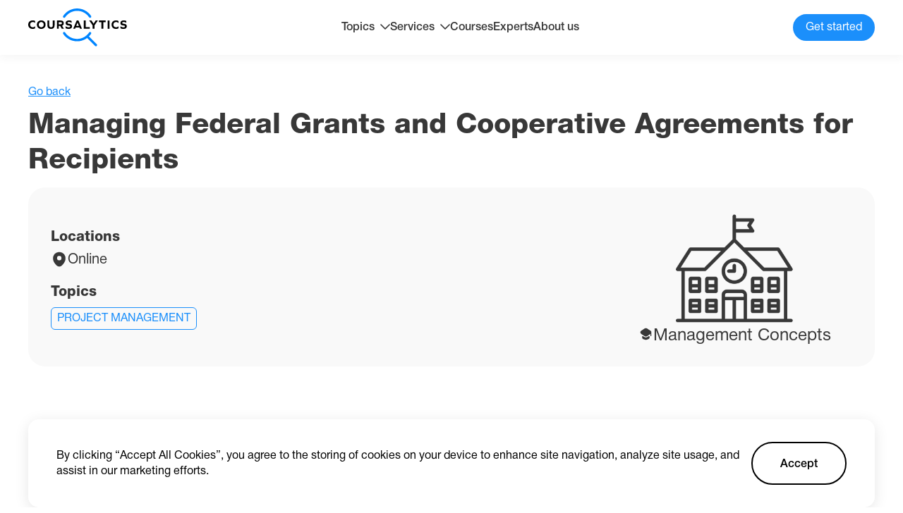

--- FILE ---
content_type: text/html; charset=utf-8
request_url: https://coursalytics.com/courses/managing-federal-grants-and-cooperative-agreements-for-recipients-management-concepts
body_size: 17500
content:
<!DOCTYPE html><html lang="en"><head><meta charSet="utf-8"/><meta name="viewport" content="width=device-width"/><title>Managing Federal Grants and Cooperative Agreements for Recipients | Management Concepts | Coursalytics</title><meta name="description" content="Read detailed description of Managing Federal Grants and Cooperative Agreements for Recipients by Management Concepts with reviews, dates, location and price with the help of Coursalytics."/><meta property="og:site_name" content="Coursalytics"/><meta property="og:url" content="https://coursalytics.com/courses/managing-federal-grants-and-cooperative-agreements-for-recipients-management-concepts"/><meta property="og:type" content="website"/><meta property="og:title" content="Managing Federal Grants and Cooperative Agreements for Recipients | Management Concepts | Coursalytics"/><meta property="og:description" content="Read detailed description of Managing Federal Grants and Cooperative Agreements for Recipients by Management Concepts with reviews, dates, location and price with the help of Coursalytics."/><meta property="og:image" content="https://placid.app/u/zlq0v?subtitle=Management+Concepts&amp;title=Managing+Federal+Grants+and+Cooperative+Agreements+for+Recipients&amp;url=coursalytics.com"/><meta name="twitter:card" content="summary_large_image"/><meta property="twitter:domain" content="coursalytics.com"/><meta property="twitter:url" content="https://coursalytics.com/courses/managing-federal-grants-and-cooperative-agreements-for-recipients-management-concepts"/><meta name="twitter:title" content="Managing Federal Grants and Cooperative Agreements for Recipients | Management Concepts | Coursalytics"/><meta name="twitter:description" content="Read detailed description of Managing Federal Grants and Cooperative Agreements for Recipients by Management Concepts with reviews, dates, location and price with the help of Coursalytics."/><meta name="twitter:image" content="https://placid.app/u/zlq0v?subtitle=Management+Concepts&amp;title=Managing+Federal+Grants+and+Cooperative+Agreements+for+Recipients&amp;url=coursalytics.com"/><meta name="next-head-count" content="16"/><link rel="icon" href="/favicon.ico"/><link rel="preconnect" href="https://fonts.googleapis.com"/><link rel="preconnect" href="https://fonts.gstatic.com" crossorigin="true"/><link rel="preconnect" href="https://fonts.gstatic.com" crossorigin /><link rel="preload" href="/_next/static/css/9201b5628efdee6b.css" as="style"/><link rel="stylesheet" href="/_next/static/css/9201b5628efdee6b.css" data-n-g=""/><link rel="preload" href="/_next/static/css/81990e5b3f787f90.css" as="style"/><link rel="stylesheet" href="/_next/static/css/81990e5b3f787f90.css" data-n-p=""/><noscript data-n-css=""></noscript><script defer="" nomodule="" src="/_next/static/chunks/polyfills-c67a75d1b6f99dc8.js"></script><script src="/_next/static/chunks/webpack-1cf1e76fa9044f2f.js" defer=""></script><script src="/_next/static/chunks/framework-0ba0ddd33199226d.js" defer=""></script><script src="/_next/static/chunks/main-aada01f90ffcaa26.js" defer=""></script><script src="/_next/static/chunks/pages/_app-f75b3d1ec78fb822.js" defer=""></script><script src="/_next/static/chunks/715-2267aacf5e8b627a.js" defer=""></script><script src="/_next/static/chunks/544-efeecf69b1a6aeba.js" defer=""></script><script src="/_next/static/chunks/pages/courses/%5Bslug%5D-c2182e7c11256be9.js" defer=""></script><script src="/_next/static/9_X1qnEQEovo7H_sDQIhh/_buildManifest.js" defer=""></script><script src="/_next/static/9_X1qnEQEovo7H_sDQIhh/_ssgManifest.js" defer=""></script><style data-href="https://fonts.googleapis.com/css2?family=Nunito+Sans:wght@200;300;400;600;700;800;900&display=swap">@font-face{font-family:'Nunito Sans';font-style:normal;font-weight:200;font-stretch:normal;font-display:swap;src:url(https://fonts.gstatic.com/s/nunitosans/v15/pe1mMImSLYBIv1o4X1M8ce2xCx3yop4tQpF_MeTm0lfGWVpNn64CL7U8upHZIbMV51Q42ptCp5F5bxqqtQ1yiU4GVilntw.woff) format('woff')}@font-face{font-family:'Nunito Sans';font-style:normal;font-weight:300;font-stretch:normal;font-display:swap;src:url(https://fonts.gstatic.com/s/nunitosans/v15/pe1mMImSLYBIv1o4X1M8ce2xCx3yop4tQpF_MeTm0lfGWVpNn64CL7U8upHZIbMV51Q42ptCp5F5bxqqtQ1yiU4GiClntw.woff) format('woff')}@font-face{font-family:'Nunito Sans';font-style:normal;font-weight:400;font-stretch:normal;font-display:swap;src:url(https://fonts.gstatic.com/s/nunitosans/v15/pe1mMImSLYBIv1o4X1M8ce2xCx3yop4tQpF_MeTm0lfGWVpNn64CL7U8upHZIbMV51Q42ptCp5F5bxqqtQ1yiU4G1ilntw.woff) format('woff')}@font-face{font-family:'Nunito Sans';font-style:normal;font-weight:600;font-stretch:normal;font-display:swap;src:url(https://fonts.gstatic.com/s/nunitosans/v15/pe1mMImSLYBIv1o4X1M8ce2xCx3yop4tQpF_MeTm0lfGWVpNn64CL7U8upHZIbMV51Q42ptCp5F5bxqqtQ1yiU4GCC5ntw.woff) format('woff')}@font-face{font-family:'Nunito Sans';font-style:normal;font-weight:700;font-stretch:normal;font-display:swap;src:url(https://fonts.gstatic.com/s/nunitosans/v15/pe1mMImSLYBIv1o4X1M8ce2xCx3yop4tQpF_MeTm0lfGWVpNn64CL7U8upHZIbMV51Q42ptCp5F5bxqqtQ1yiU4GMS5ntw.woff) format('woff')}@font-face{font-family:'Nunito Sans';font-style:normal;font-weight:800;font-stretch:normal;font-display:swap;src:url(https://fonts.gstatic.com/s/nunitosans/v15/pe1mMImSLYBIv1o4X1M8ce2xCx3yop4tQpF_MeTm0lfGWVpNn64CL7U8upHZIbMV51Q42ptCp5F5bxqqtQ1yiU4GVi5ntw.woff) format('woff')}@font-face{font-family:'Nunito Sans';font-style:normal;font-weight:900;font-stretch:normal;font-display:swap;src:url(https://fonts.gstatic.com/s/nunitosans/v15/pe1mMImSLYBIv1o4X1M8ce2xCx3yop4tQpF_MeTm0lfGWVpNn64CL7U8upHZIbMV51Q42ptCp5F5bxqqtQ1yiU4Gfy5ntw.woff) format('woff')}@font-face{font-family:'Nunito Sans';font-style:normal;font-weight:200;font-stretch:100%;font-display:swap;src:url(https://fonts.gstatic.com/s/nunitosans/v15/pe0TMImSLYBIv1o4X1M8ce2xCx3yop4tQpF_MeTm0lfGWVpNn64CL7U8upHZIbMV51Q42ptCp7t4R-tQKr51pE8.woff2) format('woff2');unicode-range:U+0460-052F,U+1C80-1C88,U+20B4,U+2DE0-2DFF,U+A640-A69F,U+FE2E-FE2F}@font-face{font-family:'Nunito Sans';font-style:normal;font-weight:200;font-stretch:100%;font-display:swap;src:url(https://fonts.gstatic.com/s/nunitosans/v15/pe0TMImSLYBIv1o4X1M8ce2xCx3yop4tQpF_MeTm0lfGWVpNn64CL7U8upHZIbMV51Q42ptCp7txR-tQKr51pE8.woff2) format('woff2');unicode-range:U+0301,U+0400-045F,U+0490-0491,U+04B0-04B1,U+2116}@font-face{font-family:'Nunito Sans';font-style:normal;font-weight:200;font-stretch:100%;font-display:swap;src:url(https://fonts.gstatic.com/s/nunitosans/v15/pe0TMImSLYBIv1o4X1M8ce2xCx3yop4tQpF_MeTm0lfGWVpNn64CL7U8upHZIbMV51Q42ptCp7t6R-tQKr51pE8.woff2) format('woff2');unicode-range:U+0102-0103,U+0110-0111,U+0128-0129,U+0168-0169,U+01A0-01A1,U+01AF-01B0,U+0300-0301,U+0303-0304,U+0308-0309,U+0323,U+0329,U+1EA0-1EF9,U+20AB}@font-face{font-family:'Nunito Sans';font-style:normal;font-weight:200;font-stretch:100%;font-display:swap;src:url(https://fonts.gstatic.com/s/nunitosans/v15/pe0TMImSLYBIv1o4X1M8ce2xCx3yop4tQpF_MeTm0lfGWVpNn64CL7U8upHZIbMV51Q42ptCp7t7R-tQKr51pE8.woff2) format('woff2');unicode-range:U+0100-02AF,U+0304,U+0308,U+0329,U+1E00-1E9F,U+1EF2-1EFF,U+2020,U+20A0-20AB,U+20AD-20CF,U+2113,U+2C60-2C7F,U+A720-A7FF}@font-face{font-family:'Nunito Sans';font-style:normal;font-weight:200;font-stretch:100%;font-display:swap;src:url(https://fonts.gstatic.com/s/nunitosans/v15/pe0TMImSLYBIv1o4X1M8ce2xCx3yop4tQpF_MeTm0lfGWVpNn64CL7U8upHZIbMV51Q42ptCp7t1R-tQKr51.woff2) format('woff2');unicode-range:U+0000-00FF,U+0131,U+0152-0153,U+02BB-02BC,U+02C6,U+02DA,U+02DC,U+0304,U+0308,U+0329,U+2000-206F,U+2074,U+20AC,U+2122,U+2191,U+2193,U+2212,U+2215,U+FEFF,U+FFFD}@font-face{font-family:'Nunito Sans';font-style:normal;font-weight:300;font-stretch:100%;font-display:swap;src:url(https://fonts.gstatic.com/s/nunitosans/v15/pe0TMImSLYBIv1o4X1M8ce2xCx3yop4tQpF_MeTm0lfGWVpNn64CL7U8upHZIbMV51Q42ptCp7t4R-tQKr51pE8.woff2) format('woff2');unicode-range:U+0460-052F,U+1C80-1C88,U+20B4,U+2DE0-2DFF,U+A640-A69F,U+FE2E-FE2F}@font-face{font-family:'Nunito Sans';font-style:normal;font-weight:300;font-stretch:100%;font-display:swap;src:url(https://fonts.gstatic.com/s/nunitosans/v15/pe0TMImSLYBIv1o4X1M8ce2xCx3yop4tQpF_MeTm0lfGWVpNn64CL7U8upHZIbMV51Q42ptCp7txR-tQKr51pE8.woff2) format('woff2');unicode-range:U+0301,U+0400-045F,U+0490-0491,U+04B0-04B1,U+2116}@font-face{font-family:'Nunito Sans';font-style:normal;font-weight:300;font-stretch:100%;font-display:swap;src:url(https://fonts.gstatic.com/s/nunitosans/v15/pe0TMImSLYBIv1o4X1M8ce2xCx3yop4tQpF_MeTm0lfGWVpNn64CL7U8upHZIbMV51Q42ptCp7t6R-tQKr51pE8.woff2) format('woff2');unicode-range:U+0102-0103,U+0110-0111,U+0128-0129,U+0168-0169,U+01A0-01A1,U+01AF-01B0,U+0300-0301,U+0303-0304,U+0308-0309,U+0323,U+0329,U+1EA0-1EF9,U+20AB}@font-face{font-family:'Nunito Sans';font-style:normal;font-weight:300;font-stretch:100%;font-display:swap;src:url(https://fonts.gstatic.com/s/nunitosans/v15/pe0TMImSLYBIv1o4X1M8ce2xCx3yop4tQpF_MeTm0lfGWVpNn64CL7U8upHZIbMV51Q42ptCp7t7R-tQKr51pE8.woff2) format('woff2');unicode-range:U+0100-02AF,U+0304,U+0308,U+0329,U+1E00-1E9F,U+1EF2-1EFF,U+2020,U+20A0-20AB,U+20AD-20CF,U+2113,U+2C60-2C7F,U+A720-A7FF}@font-face{font-family:'Nunito Sans';font-style:normal;font-weight:300;font-stretch:100%;font-display:swap;src:url(https://fonts.gstatic.com/s/nunitosans/v15/pe0TMImSLYBIv1o4X1M8ce2xCx3yop4tQpF_MeTm0lfGWVpNn64CL7U8upHZIbMV51Q42ptCp7t1R-tQKr51.woff2) format('woff2');unicode-range:U+0000-00FF,U+0131,U+0152-0153,U+02BB-02BC,U+02C6,U+02DA,U+02DC,U+0304,U+0308,U+0329,U+2000-206F,U+2074,U+20AC,U+2122,U+2191,U+2193,U+2212,U+2215,U+FEFF,U+FFFD}@font-face{font-family:'Nunito Sans';font-style:normal;font-weight:400;font-stretch:100%;font-display:swap;src:url(https://fonts.gstatic.com/s/nunitosans/v15/pe0TMImSLYBIv1o4X1M8ce2xCx3yop4tQpF_MeTm0lfGWVpNn64CL7U8upHZIbMV51Q42ptCp7t4R-tQKr51pE8.woff2) format('woff2');unicode-range:U+0460-052F,U+1C80-1C88,U+20B4,U+2DE0-2DFF,U+A640-A69F,U+FE2E-FE2F}@font-face{font-family:'Nunito Sans';font-style:normal;font-weight:400;font-stretch:100%;font-display:swap;src:url(https://fonts.gstatic.com/s/nunitosans/v15/pe0TMImSLYBIv1o4X1M8ce2xCx3yop4tQpF_MeTm0lfGWVpNn64CL7U8upHZIbMV51Q42ptCp7txR-tQKr51pE8.woff2) format('woff2');unicode-range:U+0301,U+0400-045F,U+0490-0491,U+04B0-04B1,U+2116}@font-face{font-family:'Nunito Sans';font-style:normal;font-weight:400;font-stretch:100%;font-display:swap;src:url(https://fonts.gstatic.com/s/nunitosans/v15/pe0TMImSLYBIv1o4X1M8ce2xCx3yop4tQpF_MeTm0lfGWVpNn64CL7U8upHZIbMV51Q42ptCp7t6R-tQKr51pE8.woff2) format('woff2');unicode-range:U+0102-0103,U+0110-0111,U+0128-0129,U+0168-0169,U+01A0-01A1,U+01AF-01B0,U+0300-0301,U+0303-0304,U+0308-0309,U+0323,U+0329,U+1EA0-1EF9,U+20AB}@font-face{font-family:'Nunito Sans';font-style:normal;font-weight:400;font-stretch:100%;font-display:swap;src:url(https://fonts.gstatic.com/s/nunitosans/v15/pe0TMImSLYBIv1o4X1M8ce2xCx3yop4tQpF_MeTm0lfGWVpNn64CL7U8upHZIbMV51Q42ptCp7t7R-tQKr51pE8.woff2) format('woff2');unicode-range:U+0100-02AF,U+0304,U+0308,U+0329,U+1E00-1E9F,U+1EF2-1EFF,U+2020,U+20A0-20AB,U+20AD-20CF,U+2113,U+2C60-2C7F,U+A720-A7FF}@font-face{font-family:'Nunito Sans';font-style:normal;font-weight:400;font-stretch:100%;font-display:swap;src:url(https://fonts.gstatic.com/s/nunitosans/v15/pe0TMImSLYBIv1o4X1M8ce2xCx3yop4tQpF_MeTm0lfGWVpNn64CL7U8upHZIbMV51Q42ptCp7t1R-tQKr51.woff2) format('woff2');unicode-range:U+0000-00FF,U+0131,U+0152-0153,U+02BB-02BC,U+02C6,U+02DA,U+02DC,U+0304,U+0308,U+0329,U+2000-206F,U+2074,U+20AC,U+2122,U+2191,U+2193,U+2212,U+2215,U+FEFF,U+FFFD}@font-face{font-family:'Nunito Sans';font-style:normal;font-weight:600;font-stretch:100%;font-display:swap;src:url(https://fonts.gstatic.com/s/nunitosans/v15/pe0TMImSLYBIv1o4X1M8ce2xCx3yop4tQpF_MeTm0lfGWVpNn64CL7U8upHZIbMV51Q42ptCp7t4R-tQKr51pE8.woff2) format('woff2');unicode-range:U+0460-052F,U+1C80-1C88,U+20B4,U+2DE0-2DFF,U+A640-A69F,U+FE2E-FE2F}@font-face{font-family:'Nunito Sans';font-style:normal;font-weight:600;font-stretch:100%;font-display:swap;src:url(https://fonts.gstatic.com/s/nunitosans/v15/pe0TMImSLYBIv1o4X1M8ce2xCx3yop4tQpF_MeTm0lfGWVpNn64CL7U8upHZIbMV51Q42ptCp7txR-tQKr51pE8.woff2) format('woff2');unicode-range:U+0301,U+0400-045F,U+0490-0491,U+04B0-04B1,U+2116}@font-face{font-family:'Nunito Sans';font-style:normal;font-weight:600;font-stretch:100%;font-display:swap;src:url(https://fonts.gstatic.com/s/nunitosans/v15/pe0TMImSLYBIv1o4X1M8ce2xCx3yop4tQpF_MeTm0lfGWVpNn64CL7U8upHZIbMV51Q42ptCp7t6R-tQKr51pE8.woff2) format('woff2');unicode-range:U+0102-0103,U+0110-0111,U+0128-0129,U+0168-0169,U+01A0-01A1,U+01AF-01B0,U+0300-0301,U+0303-0304,U+0308-0309,U+0323,U+0329,U+1EA0-1EF9,U+20AB}@font-face{font-family:'Nunito Sans';font-style:normal;font-weight:600;font-stretch:100%;font-display:swap;src:url(https://fonts.gstatic.com/s/nunitosans/v15/pe0TMImSLYBIv1o4X1M8ce2xCx3yop4tQpF_MeTm0lfGWVpNn64CL7U8upHZIbMV51Q42ptCp7t7R-tQKr51pE8.woff2) format('woff2');unicode-range:U+0100-02AF,U+0304,U+0308,U+0329,U+1E00-1E9F,U+1EF2-1EFF,U+2020,U+20A0-20AB,U+20AD-20CF,U+2113,U+2C60-2C7F,U+A720-A7FF}@font-face{font-family:'Nunito Sans';font-style:normal;font-weight:600;font-stretch:100%;font-display:swap;src:url(https://fonts.gstatic.com/s/nunitosans/v15/pe0TMImSLYBIv1o4X1M8ce2xCx3yop4tQpF_MeTm0lfGWVpNn64CL7U8upHZIbMV51Q42ptCp7t1R-tQKr51.woff2) format('woff2');unicode-range:U+0000-00FF,U+0131,U+0152-0153,U+02BB-02BC,U+02C6,U+02DA,U+02DC,U+0304,U+0308,U+0329,U+2000-206F,U+2074,U+20AC,U+2122,U+2191,U+2193,U+2212,U+2215,U+FEFF,U+FFFD}@font-face{font-family:'Nunito Sans';font-style:normal;font-weight:700;font-stretch:100%;font-display:swap;src:url(https://fonts.gstatic.com/s/nunitosans/v15/pe0TMImSLYBIv1o4X1M8ce2xCx3yop4tQpF_MeTm0lfGWVpNn64CL7U8upHZIbMV51Q42ptCp7t4R-tQKr51pE8.woff2) format('woff2');unicode-range:U+0460-052F,U+1C80-1C88,U+20B4,U+2DE0-2DFF,U+A640-A69F,U+FE2E-FE2F}@font-face{font-family:'Nunito Sans';font-style:normal;font-weight:700;font-stretch:100%;font-display:swap;src:url(https://fonts.gstatic.com/s/nunitosans/v15/pe0TMImSLYBIv1o4X1M8ce2xCx3yop4tQpF_MeTm0lfGWVpNn64CL7U8upHZIbMV51Q42ptCp7txR-tQKr51pE8.woff2) format('woff2');unicode-range:U+0301,U+0400-045F,U+0490-0491,U+04B0-04B1,U+2116}@font-face{font-family:'Nunito Sans';font-style:normal;font-weight:700;font-stretch:100%;font-display:swap;src:url(https://fonts.gstatic.com/s/nunitosans/v15/pe0TMImSLYBIv1o4X1M8ce2xCx3yop4tQpF_MeTm0lfGWVpNn64CL7U8upHZIbMV51Q42ptCp7t6R-tQKr51pE8.woff2) format('woff2');unicode-range:U+0102-0103,U+0110-0111,U+0128-0129,U+0168-0169,U+01A0-01A1,U+01AF-01B0,U+0300-0301,U+0303-0304,U+0308-0309,U+0323,U+0329,U+1EA0-1EF9,U+20AB}@font-face{font-family:'Nunito Sans';font-style:normal;font-weight:700;font-stretch:100%;font-display:swap;src:url(https://fonts.gstatic.com/s/nunitosans/v15/pe0TMImSLYBIv1o4X1M8ce2xCx3yop4tQpF_MeTm0lfGWVpNn64CL7U8upHZIbMV51Q42ptCp7t7R-tQKr51pE8.woff2) format('woff2');unicode-range:U+0100-02AF,U+0304,U+0308,U+0329,U+1E00-1E9F,U+1EF2-1EFF,U+2020,U+20A0-20AB,U+20AD-20CF,U+2113,U+2C60-2C7F,U+A720-A7FF}@font-face{font-family:'Nunito Sans';font-style:normal;font-weight:700;font-stretch:100%;font-display:swap;src:url(https://fonts.gstatic.com/s/nunitosans/v15/pe0TMImSLYBIv1o4X1M8ce2xCx3yop4tQpF_MeTm0lfGWVpNn64CL7U8upHZIbMV51Q42ptCp7t1R-tQKr51.woff2) format('woff2');unicode-range:U+0000-00FF,U+0131,U+0152-0153,U+02BB-02BC,U+02C6,U+02DA,U+02DC,U+0304,U+0308,U+0329,U+2000-206F,U+2074,U+20AC,U+2122,U+2191,U+2193,U+2212,U+2215,U+FEFF,U+FFFD}@font-face{font-family:'Nunito Sans';font-style:normal;font-weight:800;font-stretch:100%;font-display:swap;src:url(https://fonts.gstatic.com/s/nunitosans/v15/pe0TMImSLYBIv1o4X1M8ce2xCx3yop4tQpF_MeTm0lfGWVpNn64CL7U8upHZIbMV51Q42ptCp7t4R-tQKr51pE8.woff2) format('woff2');unicode-range:U+0460-052F,U+1C80-1C88,U+20B4,U+2DE0-2DFF,U+A640-A69F,U+FE2E-FE2F}@font-face{font-family:'Nunito Sans';font-style:normal;font-weight:800;font-stretch:100%;font-display:swap;src:url(https://fonts.gstatic.com/s/nunitosans/v15/pe0TMImSLYBIv1o4X1M8ce2xCx3yop4tQpF_MeTm0lfGWVpNn64CL7U8upHZIbMV51Q42ptCp7txR-tQKr51pE8.woff2) format('woff2');unicode-range:U+0301,U+0400-045F,U+0490-0491,U+04B0-04B1,U+2116}@font-face{font-family:'Nunito Sans';font-style:normal;font-weight:800;font-stretch:100%;font-display:swap;src:url(https://fonts.gstatic.com/s/nunitosans/v15/pe0TMImSLYBIv1o4X1M8ce2xCx3yop4tQpF_MeTm0lfGWVpNn64CL7U8upHZIbMV51Q42ptCp7t6R-tQKr51pE8.woff2) format('woff2');unicode-range:U+0102-0103,U+0110-0111,U+0128-0129,U+0168-0169,U+01A0-01A1,U+01AF-01B0,U+0300-0301,U+0303-0304,U+0308-0309,U+0323,U+0329,U+1EA0-1EF9,U+20AB}@font-face{font-family:'Nunito Sans';font-style:normal;font-weight:800;font-stretch:100%;font-display:swap;src:url(https://fonts.gstatic.com/s/nunitosans/v15/pe0TMImSLYBIv1o4X1M8ce2xCx3yop4tQpF_MeTm0lfGWVpNn64CL7U8upHZIbMV51Q42ptCp7t7R-tQKr51pE8.woff2) format('woff2');unicode-range:U+0100-02AF,U+0304,U+0308,U+0329,U+1E00-1E9F,U+1EF2-1EFF,U+2020,U+20A0-20AB,U+20AD-20CF,U+2113,U+2C60-2C7F,U+A720-A7FF}@font-face{font-family:'Nunito Sans';font-style:normal;font-weight:800;font-stretch:100%;font-display:swap;src:url(https://fonts.gstatic.com/s/nunitosans/v15/pe0TMImSLYBIv1o4X1M8ce2xCx3yop4tQpF_MeTm0lfGWVpNn64CL7U8upHZIbMV51Q42ptCp7t1R-tQKr51.woff2) format('woff2');unicode-range:U+0000-00FF,U+0131,U+0152-0153,U+02BB-02BC,U+02C6,U+02DA,U+02DC,U+0304,U+0308,U+0329,U+2000-206F,U+2074,U+20AC,U+2122,U+2191,U+2193,U+2212,U+2215,U+FEFF,U+FFFD}@font-face{font-family:'Nunito Sans';font-style:normal;font-weight:900;font-stretch:100%;font-display:swap;src:url(https://fonts.gstatic.com/s/nunitosans/v15/pe0TMImSLYBIv1o4X1M8ce2xCx3yop4tQpF_MeTm0lfGWVpNn64CL7U8upHZIbMV51Q42ptCp7t4R-tQKr51pE8.woff2) format('woff2');unicode-range:U+0460-052F,U+1C80-1C88,U+20B4,U+2DE0-2DFF,U+A640-A69F,U+FE2E-FE2F}@font-face{font-family:'Nunito Sans';font-style:normal;font-weight:900;font-stretch:100%;font-display:swap;src:url(https://fonts.gstatic.com/s/nunitosans/v15/pe0TMImSLYBIv1o4X1M8ce2xCx3yop4tQpF_MeTm0lfGWVpNn64CL7U8upHZIbMV51Q42ptCp7txR-tQKr51pE8.woff2) format('woff2');unicode-range:U+0301,U+0400-045F,U+0490-0491,U+04B0-04B1,U+2116}@font-face{font-family:'Nunito Sans';font-style:normal;font-weight:900;font-stretch:100%;font-display:swap;src:url(https://fonts.gstatic.com/s/nunitosans/v15/pe0TMImSLYBIv1o4X1M8ce2xCx3yop4tQpF_MeTm0lfGWVpNn64CL7U8upHZIbMV51Q42ptCp7t6R-tQKr51pE8.woff2) format('woff2');unicode-range:U+0102-0103,U+0110-0111,U+0128-0129,U+0168-0169,U+01A0-01A1,U+01AF-01B0,U+0300-0301,U+0303-0304,U+0308-0309,U+0323,U+0329,U+1EA0-1EF9,U+20AB}@font-face{font-family:'Nunito Sans';font-style:normal;font-weight:900;font-stretch:100%;font-display:swap;src:url(https://fonts.gstatic.com/s/nunitosans/v15/pe0TMImSLYBIv1o4X1M8ce2xCx3yop4tQpF_MeTm0lfGWVpNn64CL7U8upHZIbMV51Q42ptCp7t7R-tQKr51pE8.woff2) format('woff2');unicode-range:U+0100-02AF,U+0304,U+0308,U+0329,U+1E00-1E9F,U+1EF2-1EFF,U+2020,U+20A0-20AB,U+20AD-20CF,U+2113,U+2C60-2C7F,U+A720-A7FF}@font-face{font-family:'Nunito Sans';font-style:normal;font-weight:900;font-stretch:100%;font-display:swap;src:url(https://fonts.gstatic.com/s/nunitosans/v15/pe0TMImSLYBIv1o4X1M8ce2xCx3yop4tQpF_MeTm0lfGWVpNn64CL7U8upHZIbMV51Q42ptCp7t1R-tQKr51.woff2) format('woff2');unicode-range:U+0000-00FF,U+0131,U+0152-0153,U+02BB-02BC,U+02C6,U+02DA,U+02DC,U+0304,U+0308,U+0329,U+2000-206F,U+2074,U+20AC,U+2122,U+2191,U+2193,U+2212,U+2215,U+FEFF,U+FFFD}</style></head><body><div id="__next"><main><section class="mt-[120px]"><div class="container"><div class="flex gap-6"><span class="text-[#1B8FFB] underline cursor-pointer">Go back</span></div><h2 class="Title_h2__AcABD mt-3">Managing Federal Grants and Cooperative Agreements for Recipients</h2></div></section><section class="mt-3"><div class="container"><div class="flex bg-[#F9F9F9] p-8 rounded-[24px] gap-8 sm:flex-col-reverse xs:p-4"><div class="grow flex flex-col"><div class="flex gap-14 xs:flex-wrap xs:gap-5 xs:justify-between"></div><div class="mt-7"><p class="text-[20px] font-[550] md:text-[18px] xs:text-sm">Locations</p><div class="flex mt-2 gap-2"><svg xmlns="http://www.w3.org/2000/svg" width="24" height="24" fill="none"><path fill="#383838" d="M20.621 8.45c-1.05-4.62-5.08-6.7-8.62-6.7h-.01c-3.53 0-7.57 2.07-8.62 6.69-1.17 5.16 1.99 9.53 4.85 12.28a5.436 5.436 0 0 0 3.78 1.53c1.36 0 2.72-.51 3.77-1.53 2.86-2.75 6.02-7.11 4.85-12.27Zm-8.62 5.01a3.15 3.15 0 1 1 0-6.3 3.15 3.15 0 0 1 0 6.3Z"></path></svg><p class="mt-[2px] text-[20px] md:text-[16px]">Online</p></div></div><div class="mt-6"><p class="text-[20px] font-[550] md:text-[18px] xs:text-sm">Topics</p><div class="flex flex-wrap gap-[10px] mt-[10px]"><div class="border rounded-md uppercase inline-block text-[#1B8FFB] border-[#1B8FFB] py-1 px-2"><a href="/courses?topicId=16">Project management</a></div></div></div></div><div class=" relative w-[334px] rounded-[20px] ml-auto shrink-0 sm:hidden"><svg xmlns="http://www.w3.org/2000/svg" xmlns:xlink="http://www.w3.org/1999/xlink" width="166" height="166" fill="none" class="block mx-auto"><mask id="placeholder_svg__b" width="166" height="166" x="0" y="0" maskUnits="userSpaceOnUse" style="mask-type:alpha"><path fill="url(#placeholder_svg__a)" d="M0 0h166v166H0z"></path></mask><g mask="url(#placeholder_svg__b)"><path fill="#383838" d="M0-2h166v166H0z"></path></g><defs><pattern id="placeholder_svg__a" width="1" height="1" patternContentUnits="objectBoundingBox"><use xlink:href="#placeholder_svg__c" transform="scale(.00195)"></use></pattern><image xlink:href="[data-uri]" id="placeholder_svg__c" width="512" height="512"></image></defs></svg><div class="flex w-full justify-center px-4 gap-1 z-[2]"><svg xmlns="http://www.w3.org/2000/svg" width="21" height="20" fill="none" class="block shrink-0 fill-black"><path fill="#383838" d="M14.523 13.033a.833.833 0 0 1 1.292.7v1.075c0 1.059-.825 2.192-1.817 2.525l-2.658.884c-.467.158-1.225.158-1.683 0l-2.659-.884c-1-.333-1.816-1.466-1.816-2.525v-1.083a.833.833 0 0 1 1.283-.7l1.717 1.117c.658.441 1.491.658 2.325.658.833 0 1.666-.217 2.325-.658l1.691-1.109Z"></path><path fill="#383838" d="M17.152 5.383 12.16 2.108c-.9-.591-2.383-.591-3.283 0L3.861 5.383c-1.609 1.042-1.609 3.4 0 4.45l1.333.867 3.683 2.4c.9.592 2.383.592 3.284 0l3.658-2.4 1.141-.75v2.55a.63.63 0 0 0 .625.625.63.63 0 0 0 .625-.625V8.4c.334-1.075-.008-2.325-1.058-3.017Z"></path></svg><p class="text-[24px] mt-[2px]">Management Concepts</p></div></div></div></div></section><section class="mt-20"><div class="container"><h2 class="Title_h2__AcABD text-center"><span> Want full info about</span> <!-- -->Managing Federal Grants and Cooperative Agreements for Recipients<!-- -->?</h2><div class="bg-[#f9f9f9] mt-12 rounded-3xl p-8 sm:p-6 xs:p-4"><div class="grid grid-cols-3 gap-[40px] sm:grid-cols-2 xs:grid-cols-1"><div class="flex items-center gap-3"><svg xmlns="http://www.w3.org/2000/svg" width="54" height="54" fill="none" class="shrink-0"><rect width="52" height="52" x="1" y="1" fill="#fff" stroke="#EEE" rx="20"></rect><path stroke="#1B8FFB" stroke-linecap="round" stroke-linejoin="round" stroke-width="2" d="M37 19 24 33l-7-8"></path></svg>Detailed description and dates</div><div class="flex items-center gap-3"><svg xmlns="http://www.w3.org/2000/svg" width="54" height="54" fill="none" class="shrink-0"><rect width="52" height="52" x="1" y="1" fill="#fff" stroke="#EEE" rx="20"></rect><path stroke="#1B8FFB" stroke-linecap="round" stroke-linejoin="round" stroke-width="2" d="M37 19 24 33l-7-8"></path></svg>Unbiased reviews from past participants</div><div class="flex items-center gap-3"><svg xmlns="http://www.w3.org/2000/svg" width="54" height="54" fill="none" class="shrink-0"><rect width="52" height="52" x="1" y="1" fill="#fff" stroke="#EEE" rx="20"></rect><path stroke="#1B8FFB" stroke-linecap="round" stroke-linejoin="round" stroke-width="2" d="M37 19 24 33l-7-8"></path></svg>Global companies alumni of this course worked for</div><div class="flex items-center gap-3"><svg xmlns="http://www.w3.org/2000/svg" width="54" height="54" fill="none" class="shrink-0"><rect width="52" height="52" x="1" y="1" fill="#fff" stroke="#EEE" rx="20"></rect><path stroke="#1B8FFB" stroke-linecap="round" stroke-linejoin="round" stroke-width="2" d="M37 19 24 33l-7-8"></path></svg>Positions of participants who took this course</div><div class="flex items-center gap-3"><svg xmlns="http://www.w3.org/2000/svg" width="54" height="54" fill="none" class="shrink-0"><rect width="52" height="52" x="1" y="1" fill="#fff" stroke="#EEE" rx="20"></rect><path stroke="#1B8FFB" stroke-linecap="round" stroke-linejoin="round" stroke-width="2" d="M37 19 24 33l-7-8"></path></svg>Countries where most past participants are from</div><div class="flex items-center gap-3"><svg xmlns="http://www.w3.org/2000/svg" width="54" height="54" fill="none" class="shrink-0"><rect width="52" height="52" x="1" y="1" fill="#fff" stroke="#EEE" rx="20"></rect><path stroke="#1B8FFB" stroke-linecap="round" stroke-linejoin="round" stroke-width="2" d="M37 19 24 33l-7-8"></path></svg>Bonus: Individual needs analysis</div></div><div class="flex mt-16 relative"><div class="relative left-0 -bottom-8 object-cover h-[534px] w-[454px] md:hidden"><span style="box-sizing:border-box;display:block;overflow:hidden;width:initial;height:initial;background:none;opacity:1;border:0;margin:0;padding:0;position:absolute;top:0;left:0;bottom:0;right:0"><img src="[data-uri]" decoding="async" data-nimg="fill" class="object-cover" style="position:absolute;top:0;left:0;bottom:0;right:0;box-sizing:border-box;padding:0;border:none;margin:auto;display:block;width:0;height:0;min-width:100%;max-width:100%;min-height:100%;max-height:100%"/><noscript><img sizes="100vw" srcSet="/_next/image?url=%2F_next%2Fstatic%2Fmedia%2Fbil.095056fd.png&amp;w=640&amp;q=75 640w, /_next/image?url=%2F_next%2Fstatic%2Fmedia%2Fbil.095056fd.png&amp;w=750&amp;q=75 750w, /_next/image?url=%2F_next%2Fstatic%2Fmedia%2Fbil.095056fd.png&amp;w=828&amp;q=75 828w, /_next/image?url=%2F_next%2Fstatic%2Fmedia%2Fbil.095056fd.png&amp;w=1080&amp;q=75 1080w, /_next/image?url=%2F_next%2Fstatic%2Fmedia%2Fbil.095056fd.png&amp;w=1200&amp;q=75 1200w, /_next/image?url=%2F_next%2Fstatic%2Fmedia%2Fbil.095056fd.png&amp;w=1920&amp;q=75 1920w, /_next/image?url=%2F_next%2Fstatic%2Fmedia%2Fbil.095056fd.png&amp;w=2048&amp;q=75 2048w, /_next/image?url=%2F_next%2Fstatic%2Fmedia%2Fbil.095056fd.png&amp;w=3840&amp;q=75 3840w" src="/_next/image?url=%2F_next%2Fstatic%2Fmedia%2Fbil.095056fd.png&amp;w=3840&amp;q=75" decoding="async" data-nimg="fill" style="position:absolute;top:0;left:0;bottom:0;right:0;box-sizing:border-box;padding:0;border:none;margin:auto;display:block;width:0;height:0;min-width:100%;max-width:100%;min-height:100%;max-height:100%" class="object-cover" loading="lazy"/></noscript></span></div><div class="ml-auto w-1/2 md:w-full"><h3 class="Title_h3__tI9fH"><span>Let us know </span> and we&#x27;ll share the details</h3><form id="inquire_course"><div class="flex flex-col mt-6 gap-4"><div class="Input_wrap__MZg0C bg-white"><div class="Input_input__5c2tp"><input type="text" placeholder="Full name" name="name"/></div></div><div class="Input_wrap__MZg0C bg-white"><div class="Input_input__5c2tp"><input type="text" placeholder="Email address" name="email"/></div></div><div class="Callback_policy__Y9NlO"><label class="Checkbox_wrap__Vqy_Y text-sm flex"><input type="checkbox" required=""/><p class="mt-[5px] max-w-[470px]">I agree to <a href="/privacy-policy">terms and conditions</a> and to the processing of my  personal data to receive communication from Coursalytics and its partners</p></label></div><button class="Button_button__4em_S bg-[#f9f9f9] inline-block mt-4 w-1/2 md:mx-auto Button_accent__FIj1s" type="submit">Submit</button><div class="mt-4 text-sm"><p class="font-bold">Disclaimer</p>Coursalytics is an independent platform to find, compare, and book executive courses. Coursalytics is not endorsed by, sponsored by, or otherwise affiliated with any business school or university.<!-- --> <span> </span><a class="text-[#1b8ffb]" href="https://coursalytics.com/publications/disclaimer">Full disclaimer</a></div></div></form></div></div></div></div></section><section class="CoursesSlider_section__qdm3Z"><div class="container"><h2 class="Title_h2__AcABD text-center"><span>Related</span> courses</h2><div class="CoursesSlider_index__slider_arr__P4uBg CoursesSlider_index__slider_arr_prev__I33DU"><div class="SliderArrow_slider_arrow__DjQdg SliderArrow_slider_arrow_prev__tScgT"><svg fill="#1B8FFB" viewBox="0 0 12 22"><path d="M10.646 21.354a.5.5 0 0 0 .708-.708l-.708.708ZM1 11l-.354-.354L.293 11l.353.354L1 11Zm10.354-9.646a.5.5 0 0 0-.708-.708l.708.708Zm0 19.292-10-10-.708.708 10 10 .708-.708Zm-10-9.292 10-10-.708-.708-10 10 .708.708Z"></path></svg></div></div><div class="CoursesSlider_index__slider_arr__P4uBg CoursesSlider_index__slider_arr_next__qS_Nq"><div class="SliderArrow_slider_arrow__DjQdg SliderArrow_slider_arrow_next__n1lrx"><svg fill="#1B8FFB" viewBox="0 0 12 22"><path d="M1.354.646a.5.5 0 1 0-.708.708l.708-.708ZM11 11l.354.354.353-.354-.353-.354L11 11ZM.646 20.646a.5.5 0 0 0 .708.708l-.708-.708Zm0-19.292 10 10 .708-.708-10-10-.708.708Zm10 9.292-10 10 .708.708 10-10-.708-.708Z"></path></svg></div></div><a class="Button_button__4em_S CoursesSlider_btn__NiDjE Button_accent__FIj1s">See all related courses</a></div></section><section class="CallbackSmall_card__gRwFB "><div class="container-full"><div><h2 class="Title_h2__AcABD CallbackSmall_title__PDSGm">Find out how we can help you achieve your educational goals</h2><div><a class="Button_button__4em_S CallbackSmall_btn__7qh2h Button_accent__FIj1s">Explore</a></div></div></div></section></main><footer class="Footer_footer__Q5T55"><div class="container"><div class="Footer_top__qEiyn"><nav><div class="Footer_footer__item__GrrS2 sm:hidden"><h4>Coursalytics</h4><ul><li><a href="/website-terms-of-use">Terms of use</a></li><li><a href="/privacy-policy">Privacy</a></li><li><a href="/disclaimer">Disclaimer</a></li></ul></div><div class="Footer_footer__item__GrrS2 hidden sm:block"><section class="mt-10 sm:mt-8 hidden sm:block"><div class="container"><button class="py-2 sm:w-full " id="headlessui-disclosure-button-:R2jpm:" type="button" aria-expanded="false" data-headlessui-state=""><div class="flex items-center gap-8 sm:border-b sm:pb-2 sm:border-gray-200 sm:gap-2 sm:justify-between"><h3 class="text-[40px] font-[600] sm:text-[20px]">Coursalytics</h3><svg xmlns="http://www.w3.org/2000/svg" width="18" height="10" fill="none" class="rotate-180 transition-transform w-8 h-8 sm:w-4 sm:h-4 hidden sm:block"><path stroke="#1B8FFB" stroke-linecap="round" stroke-linejoin="round" stroke-width="2" d="m1 9 8-8 8 8"></path></svg></div></button></div></section></div><div class="Footer_footer__item__GrrS2 sm:hidden"><h4>Services</h4><ul><li><a href="https://coursalytics.com/experts-booking">Experts’ booking</a></li><li><a href="https://coursalytics.com/executive-programs">Executive programs</a></li><li><a href="https://coursalytics.com/customized-programs">Customized programs</a></li><li><a href="/research-and-analytics">Research &amp; Analytics</a></li></ul></div><div class="Footer_footer__item__GrrS2 hidden sm:block"><section class="mt-10 sm:mt-8 hidden sm:block"><div class="container"><button class="py-2 sm:w-full " id="headlessui-disclosure-button-:R33pm:" type="button" aria-expanded="false" data-headlessui-state=""><div class="flex items-center gap-8 sm:border-b sm:pb-2 sm:border-gray-200 sm:gap-2 sm:justify-between"><h3 class="text-[40px] font-[600] sm:text-[20px]">Services</h3><svg xmlns="http://www.w3.org/2000/svg" width="18" height="10" fill="none" class="rotate-180 transition-transform w-8 h-8 sm:w-4 sm:h-4 hidden sm:block"><path stroke="#1B8FFB" stroke-linecap="round" stroke-linejoin="round" stroke-width="2" d="m1 9 8-8 8 8"></path></svg></div></button></div></section></div><div class="Footer_footer__item__GrrS2 sm:hidden"><h4>More info</h4><ul><li><a href="https://coursalytics.com/blog/">Blog</a></li><li><a href="/about">About us</a></li><li><a href="/frequently-asked-questions">FAQ</a></li><li><a href="mailto:hello@coursalytics.com">Contact us by email</a></li></ul></div><div class="Footer_footer__item__GrrS2 hidden sm:block"><section class="mt-10 sm:mt-8 hidden sm:block"><div class="container"><button class="py-2 sm:w-full " id="headlessui-disclosure-button-:R3jpm:" type="button" aria-expanded="false" data-headlessui-state=""><div class="flex items-center gap-8 sm:border-b sm:pb-2 sm:border-gray-200 sm:gap-2 sm:justify-between"><h3 class="text-[40px] font-[600] sm:text-[20px]">More info</h3><svg xmlns="http://www.w3.org/2000/svg" width="18" height="10" fill="none" class="rotate-180 transition-transform w-8 h-8 sm:w-4 sm:h-4 hidden sm:block"><path stroke="#1B8FFB" stroke-linecap="round" stroke-linejoin="round" stroke-width="2" d="m1 9 8-8 8 8"></path></svg></div></button></div></section></div><div class="Footer_footer__item__GrrS2 mt-[60px]"><h4>Subscribe for updates</h4><div class="Footer_footer__item_info__z6USv"><form id="subscription"><div class="Input_wrap__MZg0C w-full"><div class="Input_input__5c2tp"><input type="text" placeholder="Email" name="email"/></div></div><div class="Footer_form__bottom__EUy8d"><button class="Button_button__4em_S Footer_footer__btn__UkASB Button_accent__FIj1s" type="submit">Submit</button></div></form></div></div></nav></div><div class="invisible sm:visible flex justify-center mt-[60px]"><div class="Socials_wrap__JYl7k"><a target="_blank" href="https://instagram.com/coursalytics"><svg xmlns="http://www.w3.org/2000/svg" xml:space="preserve" id="ig_svg__Layer_1" x="0" y="0" style="enable-background:new 0 0 512 512" viewBox="0 0 512 512"><style>.ig_svg__st1{fill:#fff}</style><linearGradient id="ig_svg__SVGID_1_" x1="40.739" x2="586.222" y1="470.924" y2="-74.559" gradientUnits="userSpaceOnUse"><stop offset="0.001" style="stop-color:#fbe18a"></stop><stop offset="0.209" style="stop-color:#fcbb45"></stop><stop offset="0.377" style="stop-color:#f75274"></stop><stop offset="0.524" style="stop-color:#d53692"></stop><stop offset="0.739" style="stop-color:#8f39ce"></stop><stop offset="1" style="stop-color:#5b4fe9"></stop></linearGradient><circle cx="255.976" cy="255.687" r="252.41" style="fill:url(#ig_svg__SVGID_1_)"></circle><circle cx="345.329" cy="167.778" r="19.609" class="ig_svg__st1"></circle><path d="M258.152 173.315c-45.419 0-82.372 36.952-82.372 82.371s36.953 82.371 82.372 82.371 82.37-36.952 82.37-82.37-36.95-82.372-82.37-82.372zm0 135.136c-29.095 0-52.766-23.67-52.766-52.765 0-29.094 23.671-52.763 52.766-52.763s52.763 23.669 52.763 52.763c0 29.096-23.668 52.765-52.763 52.765z" class="ig_svg__st1"></path><path d="M323.544 422.924H190.007c-55.398 0-100.466-45.067-100.466-100.466V188.915c0-55.399 45.068-100.466 100.466-100.466h133.537c55.399 0 100.472 45.067 100.472 100.466v133.543c0 55.398-45.073 100.466-100.472 100.466zM190.007 119.916c-38.049 0-69 30.95-69 69v133.542c0 38.049 30.951 69 69 69h133.537c38.05 0 69.006-30.951 69.006-69V188.915c0-38.048-30.957-69-69.006-69H190.007z" class="ig_svg__st1"></path></svg></a><a target="_blank" href="https://twitter.com/i/flow/login?redirect_after_login=%2Fcoursalytics"><svg xmlns="http://www.w3.org/2000/svg" width="48" height="48" fill="none"><circle cx="24" cy="24" r="24" fill="#1D9BF0"></circle><path fill="#fff" d="M36.724 17.473c.02.282.02.564.02.849 0 8.674-6.605 18.678-18.68 18.678v-.005A18.587 18.587 0 0 1 8 34.052a13.184 13.184 0 0 0 9.716-2.72 6.573 6.573 0 0 1-6.133-4.56c.984.19 1.998.151 2.964-.113a6.565 6.565 0 0 1-5.266-6.434v-.084c.912.509 1.934.79 2.98.822a6.573 6.573 0 0 1-2.033-8.765 18.634 18.634 0 0 0 13.53 6.858 6.573 6.573 0 0 1 11.188-5.987c1.471-.29 2.88-.83 4.17-1.594a6.59 6.59 0 0 1-2.886 3.63A13.056 13.056 0 0 0 40 14.072a13.334 13.334 0 0 1-3.276 3.4Z"></path></svg></a><a target="_blank" href="https://www.linkedin.com/company/coursalytics"><svg xmlns="http://www.w3.org/2000/svg" xml:space="preserve" style="enable-background:new 0 0 291.319 291.319" viewBox="0 0 291.319 291.319"><path d="M145.659 0c80.45 0 145.66 65.219 145.66 145.66s-65.21 145.659-145.66 145.659S0 226.1 0 145.66 65.21 0 145.659 0z" style="fill:#0e76a8"></path><path d="M82.079 200.136h27.275v-90.91H82.079v90.91zm106.259-94.059c-13.237 0-25.081 4.834-33.483 15.504v-12.654H127.48v91.21h27.375v-49.324c0-10.424 9.55-20.593 21.512-20.593s14.912 10.169 14.912 20.338v49.57h27.275v-51.6c-.001-35.842-16.97-42.451-30.216-42.451zm-92.749-5.936c7.538 0 13.656-6.118 13.656-13.656S103.127 72.83 95.589 72.83s-13.656 6.118-13.656 13.656 6.118 13.655 13.656 13.655z" style="fill:#fff"></path></svg></a><a target="_blank" href="https://facebook.com/coursalytics/"><svg xmlns="http://www.w3.org/2000/svg" width="48" height="48" fill="none"><circle cx="24" cy="24" r="24" fill="#1877F2"></circle><path fill="#fff" fill-rule="evenodd" d="m33.341 30.937 1.065-6.938h-6.657v-4.502c0-1.898.93-3.748 3.911-3.748h3.027V9.842s-2.747-.468-5.373-.468c-5.482 0-9.066 3.322-9.066 9.337V24h-6.094v6.938h6.094v16.771a24.185 24.185 0 0 0 7.5 0V30.938h5.593Z" clip-rule="evenodd"></path></svg></a></div></div><div class="Footer_bottom__C0noJ"><div class="Footer_bottom__text__dFkPV"><p>All school and university names, program names, course names, brochures, logos, videos, images, and brands are property of their respective owners and not Coursalytics. All school and university names, program names, course names, brochures, logos, videos, images, and brand references used in this website are for identification and informational purposes only. Use of these school and university names, program names, course names, brochures, logos, videos, images, and brand references does not imply endorsement by, sponsorship by, or affiliation with the underlying school or university.</p><ul><li>Photos: Unsplash</li><li>Logos provided by Clearbit</li><li>Find jobs at Jooble</li></ul><p>This product includes GeoLite2 data created by MaxMind, available from maxmind.com</p></div><div class="Footer_socials__ny3DR sm:hidden"><div class="Socials_wrap__JYl7k"><a target="_blank" href="https://instagram.com/coursalytics"><svg xmlns="http://www.w3.org/2000/svg" xml:space="preserve" id="ig_svg__Layer_1" x="0" y="0" style="enable-background:new 0 0 512 512" viewBox="0 0 512 512"><style>.ig_svg__st1{fill:#fff}</style><linearGradient id="ig_svg__SVGID_1_" x1="40.739" x2="586.222" y1="470.924" y2="-74.559" gradientUnits="userSpaceOnUse"><stop offset="0.001" style="stop-color:#fbe18a"></stop><stop offset="0.209" style="stop-color:#fcbb45"></stop><stop offset="0.377" style="stop-color:#f75274"></stop><stop offset="0.524" style="stop-color:#d53692"></stop><stop offset="0.739" style="stop-color:#8f39ce"></stop><stop offset="1" style="stop-color:#5b4fe9"></stop></linearGradient><circle cx="255.976" cy="255.687" r="252.41" style="fill:url(#ig_svg__SVGID_1_)"></circle><circle cx="345.329" cy="167.778" r="19.609" class="ig_svg__st1"></circle><path d="M258.152 173.315c-45.419 0-82.372 36.952-82.372 82.371s36.953 82.371 82.372 82.371 82.37-36.952 82.37-82.37-36.95-82.372-82.37-82.372zm0 135.136c-29.095 0-52.766-23.67-52.766-52.765 0-29.094 23.671-52.763 52.766-52.763s52.763 23.669 52.763 52.763c0 29.096-23.668 52.765-52.763 52.765z" class="ig_svg__st1"></path><path d="M323.544 422.924H190.007c-55.398 0-100.466-45.067-100.466-100.466V188.915c0-55.399 45.068-100.466 100.466-100.466h133.537c55.399 0 100.472 45.067 100.472 100.466v133.543c0 55.398-45.073 100.466-100.472 100.466zM190.007 119.916c-38.049 0-69 30.95-69 69v133.542c0 38.049 30.951 69 69 69h133.537c38.05 0 69.006-30.951 69.006-69V188.915c0-38.048-30.957-69-69.006-69H190.007z" class="ig_svg__st1"></path></svg></a><a target="_blank" href="https://twitter.com/i/flow/login?redirect_after_login=%2Fcoursalytics"><svg xmlns="http://www.w3.org/2000/svg" width="48" height="48" fill="none"><circle cx="24" cy="24" r="24" fill="#1D9BF0"></circle><path fill="#fff" d="M36.724 17.473c.02.282.02.564.02.849 0 8.674-6.605 18.678-18.68 18.678v-.005A18.587 18.587 0 0 1 8 34.052a13.184 13.184 0 0 0 9.716-2.72 6.573 6.573 0 0 1-6.133-4.56c.984.19 1.998.151 2.964-.113a6.565 6.565 0 0 1-5.266-6.434v-.084c.912.509 1.934.79 2.98.822a6.573 6.573 0 0 1-2.033-8.765 18.634 18.634 0 0 0 13.53 6.858 6.573 6.573 0 0 1 11.188-5.987c1.471-.29 2.88-.83 4.17-1.594a6.59 6.59 0 0 1-2.886 3.63A13.056 13.056 0 0 0 40 14.072a13.334 13.334 0 0 1-3.276 3.4Z"></path></svg></a><a target="_blank" href="https://www.linkedin.com/company/coursalytics"><svg xmlns="http://www.w3.org/2000/svg" xml:space="preserve" style="enable-background:new 0 0 291.319 291.319" viewBox="0 0 291.319 291.319"><path d="M145.659 0c80.45 0 145.66 65.219 145.66 145.66s-65.21 145.659-145.66 145.659S0 226.1 0 145.66 65.21 0 145.659 0z" style="fill:#0e76a8"></path><path d="M82.079 200.136h27.275v-90.91H82.079v90.91zm106.259-94.059c-13.237 0-25.081 4.834-33.483 15.504v-12.654H127.48v91.21h27.375v-49.324c0-10.424 9.55-20.593 21.512-20.593s14.912 10.169 14.912 20.338v49.57h27.275v-51.6c-.001-35.842-16.97-42.451-30.216-42.451zm-92.749-5.936c7.538 0 13.656-6.118 13.656-13.656S103.127 72.83 95.589 72.83s-13.656 6.118-13.656 13.656 6.118 13.655 13.656 13.655z" style="fill:#fff"></path></svg></a><a target="_blank" href="https://facebook.com/coursalytics/"><svg xmlns="http://www.w3.org/2000/svg" width="48" height="48" fill="none"><circle cx="24" cy="24" r="24" fill="#1877F2"></circle><path fill="#fff" fill-rule="evenodd" d="m33.341 30.937 1.065-6.938h-6.657v-4.502c0-1.898.93-3.748 3.911-3.748h3.027V9.842s-2.747-.468-5.373-.468c-5.482 0-9.066 3.322-9.066 9.337V24h-6.094v6.938h6.094v16.771a24.185 24.185 0 0 0 7.5 0V30.938h5.593Z" clip-rule="evenodd"></path></svg></a></div></div></div></div></footer></div><script id="__NEXT_DATA__" type="application/json">{"props":{"pageProps":{"data":{"attachments":[],"description":null,"description_amp":null,"division_title":"Management Concepts","division_slug":"management-concepts","division_photos":{"author":null,"desktop":{"url":"","url_webp":"","width":null,"height":null},"desktop_x2":{"url":"","url_webp":"","width":null,"height":null},"mobile":{"url":"","url_webp":"","width":null,"height":null},"mobile_x2":{"url":"","url_webp":"","width":null,"height":null}},"image":"https://placid.app/u/zlq0v?subtitle=Management+Concepts\u0026title=Managing+Federal+Grants+and+Cooperative+Agreements+for+Recipients\u0026url=coursalytics.com","max_score":null,"meta":{"title":"Managing Federal Grants and Cooperative Agreements for Recipients | Management Concepts | Coursalytics","type":"article","description":"Read detailed description of Managing Federal Grants and Cooperative Agreements for Recipients by Management Concepts with reviews, dates, location and price with the help of Coursalytics.","image":"https://placid.app/u/zlq0v?subtitle=Management+Concepts\u0026title=Managing+Federal+Grants+and+Cooperative+Agreements+for+Recipients\u0026url=coursalytics.com","url":"https://coursalytics.com/courses/managing-federal-grants-and-cooperative-agreements-for-recipients-management-concepts","site_name":"coursalytics","video":null},"min_score":null,"name":"Managing Federal Grants and Cooperative Agreements for Recipients","overall_score":null,"selling":false,"show_attachments":false,"show_disclaimer":true,"slug":"managing-federal-grants-and-cooperative-agreements-for-recipients-management-concepts","subjects":["Project management"],"full_subjects":[{"name":"Project management","slug":"project-management","id":16}],"verified":false,"verified_comment":null,"videos":[],"who_should_attend":null,"second_course":{"division_title":"Coursalytics","division_slug":"coursalytics","name":"Executive Coaching","slug":"landing-page","url":"https://promo.coursalytics.com/consultations_offer","currency_code":null,"price":null},"url":"https://coursalytics.com/courses/managing-federal-grants-and-cooperative-agreements-for-recipients-management-concepts","is_first_course":false,"companies":[],"goals":null,"more_companies_available":false,"online_platform":null,"custom_apply_url":null,"add_upselling":false},"popularCourses":{"courses":[{"name":"Advanced Acquisition for Federal Government Project Managers","description":"Advanced Acquisition for Federal Government Project Managers provides leaders of an integrated program team with in-depth knowledge of the acquisition process, team members’ roles and responsibilities within that process, and various acquisition methodologies, in particular performance-based...","slug":"advanced-acquisition-for-federal-government-project-managers-duke-corporate-education","verified":false,"verified_comment":null,"division_title":"Duke Corporate Education ","important":false,"online":true,"other_occasions_num":0,"occasion":{"start_at":"2021-10-02","end_at":"2021-10-02","place":"","price":1295,"length":1,"holding":"online","is_ondemand":true},"review_score":null},{"name":"Essentials of Government Contract Management","description":"The Essentials of Government Contract Management course helps professionals balance legal and business decision making by addressing many important subjects in the government contract management industry. This curriculum includes applying Agile methodology to contract management, laws and...","slug":"essentials-of-government-contract-management-villanova-university","verified":false,"verified_comment":null,"division_title":"Villanova University","important":false,"online":true,"other_occasions_num":0,"occasion":{"start_at":"2020-01-08","end_at":"2020-01-08","place":"","price":2295,"length":1,"holding":"online","is_ondemand":true},"review_score":null},{"name":"Nonprofit Certificate Individual Classes","description":"The Duke University Nonprofit Management program curriculum offers a structured and rigorous grounding in the establishment, operation, and continuation of a successful nonprofit. Our curriculum reflects a comprehensive evaluation of the needs of the changing nonprofit sector. Managing a...","slug":"nonprofit-certificate-individual-classes-continuing-studies","verified":false,"verified_comment":null,"division_title":"Continuing studies","important":false,"online":true,"other_occasions_num":0,"occasion":{"start_at":"2023-09-25","end_at":"2023-09-25","place":"","price":1800,"length":1,"holding":"online","is_ondemand":true},"review_score":null},{"name":"Advanced Contract Management","description":"Advanced Contract Management covers topics such as negotiation, earned value management, subcontract management, and advanced contract formation. The students will know and explain important terminology, facts, concepts, principles, and theories used in the acquisition management field.  The...","slug":"advanced-contract-management-villanova-university","verified":false,"verified_comment":null,"division_title":"Villanova University","important":false,"online":true,"other_occasions_num":0,"occasion":{"start_at":"2020-01-08","end_at":"2020-01-08","place":"","price":2495,"length":1,"holding":"online","is_ondemand":true},"review_score":null},{"name":"Cert Secure Coding in C and C++ Professional Certificate","description":"The CERT Secure Coding in C and C++ Professional Certificate provides software developers with practical instruction based upon the CERT Secure Coding Standards. The CERT Secure Coding Standards have been curated from the contribution of 1900+ experts for the C and C++ programming language. The...","slug":"cert-secure-coding-in-c-and-c-professional-certificate-heinz-college","verified":false,"verified_comment":null,"division_title":"Heinz College","important":false,"online":true,"other_occasions_num":0,"occasion":{"start_at":"2020-06-15","end_at":"2020-06-15","place":"","price":1250,"length":1,"holding":"online","is_ondemand":true},"review_score":null},{"name":"Management Accounting - Cmaexcel Online","description":"Through a partnership with The Institute of Management Accountants (IMA), Duke is proud to offer the Online CMAexcel Program, a review program for the CMA certification exam put forth by the IMA.\n\nCMA® (Certified Management Accountant) is the advanced professional certification specifically...","slug":"management-accounting-cmaexcel-online-continuing-studies","verified":false,"verified_comment":null,"division_title":"Continuing studies","important":false,"online":true,"other_occasions_num":0,"occasion":{"start_at":"2021-07-19","end_at":"2021-07-19","place":"","price":1995,"length":1,"holding":"online","is_ondemand":true},"review_score":null},{"name":"Finance \u0026 Accounting for the Non-Financial Manager","description":"You don’t have to be a finance manager or an accounting manager to benefit from financial and accounting training. Chances are good that financial strategies are an important part of making better business decisions that affect your bottom line.\n\nThe Finance \u0026 Accounting for the Non-Financial...","slug":"finance-accounting-for-the-non-financial-manager-villanova-university","verified":false,"verified_comment":null,"division_title":"Villanova University","important":false,"online":true,"other_occasions_num":0,"occasion":{"start_at":"2022-08-23","end_at":"2022-08-23","place":"","price":2095,"length":1,"holding":"online","is_ondemand":true},"review_score":null},{"name":"Hotel Management and Owner Relations","description":"As a leader at your hotel, it is critical that you have a successful working relationship with the ownership group. The owner of the asset relies on you to deliver a positive return on investment. This program provides you with in-depth training on crucial skills required when working with...","slug":"hotel-management-and-owner-relations-ecornell","verified":false,"verified_comment":null,"division_title":"eCornell","important":false,"online":true,"other_occasions_num":0,"occasion":{"start_at":"2020-04-14","end_at":"2020-04-14","place":"","price":3750,"length":1,"holding":"online","is_ondemand":true},"review_score":null},{"name":"Leadership and Management Certificate Program","description":"The Leadership and Management Certificate online program is designed to help executives across the organization reach new levels of success. Learn cutting-edge management concepts from world-class Wharton faculty. For companies looking to achieve and increase competitive advantage, this...","slug":"leadership-and-management-certificate-program-the-wharton-school","verified":false,"verified_comment":null,"division_title":"The Wharton School","important":true,"online":true,"other_occasions_num":0,"occasion":{"start_at":"2020-08-25","end_at":"2020-08-25","place":"","price":3600,"length":1,"holding":"online","is_ondemand":true},"review_score":null},{"name":"Real Estate Property Management","description":"Anyone involved in decisions surrounding real estate investing, or its development, financing, or management, needs to be conversant in and informed about property management. To be successful in real estate, you need to organize the daunting and often seemingly chaotic real estate processes into...","slug":"real-estate-property-management-school-of-hotel-administration","verified":false,"verified_comment":null,"division_title":"eCornell","important":false,"online":true,"other_occasions_num":0,"occasion":{"start_at":"2021-10-04","end_at":"2021-10-04","place":"","price":3900,"length":1,"holding":"online","is_ondemand":true},"review_score":null}],"totalResultsCount":13,"totalPages":2},"occasions":[]},"__N_SSP":true},"page":"/courses/[slug]","query":{"slug":"managing-federal-grants-and-cooperative-agreements-for-recipients-management-concepts"},"buildId":"9_X1qnEQEovo7H_sDQIhh","isFallback":false,"gssp":true,"scriptLoader":[]}</script></body></html>

--- FILE ---
content_type: text/css; charset=UTF-8
request_url: https://coursalytics.com/_next/static/css/b26be77b41091344.css
body_size: 435
content:
.customized-programs_hero__BM00i{margin-top:140px}.customized-programs_title__qpUxj{text-align:center}.customized-programs_callback__PxMVd,.customized-programs_sure__b3Eok{margin-top:100px}.customized-programs_sure__title__qQh3Z{text-align:center;max-width:509px;margin:0 auto}.customized-programs_sure__wrap__cc036{display:flex;align-items:center;justify-content:space-between;margin-top:60px}.customized-programs_sure__wrap__cc036 .customized-programs_div__YTiwz{height:75px;width:1px;background:#eee;margin:0 20px}.customized-programs_sure__item__1d2VI p{font-weight:500;font-size:18px;line-height:22px;letter-spacing:.02em;text-align:center}.customized-programs_reviews__section__fj4A4{margin-top:100px}.customized-programs_reviews__section__fj4A4 .customized-programs_title__qpUxj{text-align:center}@media(max-width:1200px){.customized-programs_hero__BM00i{margin-top:120px}}@media(max-width:1024px){.customized-programs_callback__PxMVd{margin-top:70px}.customized-programs_reviews__section__fj4A4{margin-top:100px}.customized-programs_sure__b3Eok{margin-top:70px}.customized-programs_sure__wrap__cc036{flex-wrap:wrap;justify-content:space-evenly;align-items:flex-start;gap:30px;margin-top:32px}.customized-programs_sure__wrap__cc036 .customized-programs_div__YTiwz{display:none}.customized-programs_sure__item__1d2VI{max-width:45%;width:100%}}@media(max-width:768px){.customized-programs_hero__BM00i{margin-top:86px}.customized-programs_reviews__section__fj4A4{margin-top:80px}.customized-programs_sure__wrap__cc036{gap:16px}.customized-programs_sure__wrap__cc036 .customized-programs_div__YTiwz{display:block;height:40px;width:1px;background:#1b8ffb;position:relative;margin:0 auto}.customized-programs_sure__item__1d2VI{max-width:none;width:100%}.customized-programs_sure__item__1d2VI p{text-align:center}.customized-programs_sure__item__1d2VI p span{color:#1b8ffb}}